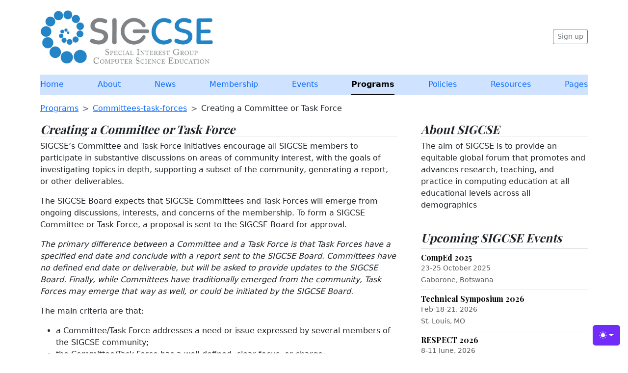

--- FILE ---
content_type: text/html
request_url: https://sigcse.org/programs/committees-task-forces/create.html
body_size: 5488
content:
<!doctype html>
<html lang="en" data-bs-theme="auto">
  <head>
    <script src='https://sigcse.org/assets/js/color-modes.js'></script>

    <meta charset="utf-8">
    <meta name="viewport" content="width=device-width, initial-scale=1">
    <meta name="description" content="ACM SIGCSE based on Blog Template · Bootstrap v5.3 by Mark Otto, Jacob Thornton, and Bootstrap contributors">
    <meta name="author" content="MAPQ">
    <title>ACM SIGCSE</title>

        <link rel="shortcut icon" href='https://sigcse.org/favicon.ico' type="image/x-icon" />
    <link rel="apple-touch-icon" sizes="57x57" href='https://sigcse.org/assets/images/favicon/apple-icon-57x57.png'>
    <link rel="apple-touch-icon" sizes="60x60" href='https://sigcse.org/assets/images/favicon/apple-icon-60x60.png'>
    <link rel="apple-touch-icon" sizes="72x72" href='https://sigcse.org/assets/images/favicon/apple-icon-72x72.png'>
    <link rel="apple-touch-icon" sizes="76x76" href='https://sigcse.org/assets/images/favicon/apple-icon-76x76.png'>
    <link rel="apple-touch-icon" sizes="114x114" href='https://sigcse.org/assets/images/favicon/apple-icon-114x114.png'>
    <link rel="apple-touch-icon" sizes="120x120" href='https://sigcse.org/assets/images/favicon/apple-icon-120x120.png'>
    <link rel="apple-touch-icon" sizes="144x144" href='https://sigcse.org/assets/images/favicon/apple-icon-144x144.png'>
    <link rel="apple-touch-icon" sizes="152x152" href='https://sigcse.org/assets/images/favicon/apple-icon-152x152.png'>
    <link rel="apple-touch-icon" sizes="180x180" href='https://sigcse.org/assets/images/favicon/apple-icon-180x180.png'>
    <link rel="icon" type="image/png" sizes="192x192" href='https://sigcse.org/assets/images/favicon/android-icon-192x192.png'>
    <link rel="icon" type="image/png" sizes="32x32" href='https://sigcse.org/assets/images/favicon/favicon-32x32.png'>
    <link rel="icon" type="image/png" sizes="96x96" href='https://sigcse.org/assets/images/favicon/favicon-96x96.png'>
    <link rel="icon" type="image/png" sizes="16x16" href='https://sigcse.org/assets/images/favicon/favicon-16x16.png'>
    <link rel="manifest" href='https://sigcse.org/assets/images/favicon/manifest.json'>

    <meta name="msapplication-TileColor" content="#ffffff">
    <meta name="msapplication-TileImage" content='https://sigcse.org/assets/images/favicon/ms-icon-144x144.png'>
    <meta name="theme-color" content="#ffffff">

        <!-- Bootstrap core CSS -->
    <!-- 'https://sigcse.org/assets/css/bootstrap.min.css' -->
    <link href="https://cdn.jsdelivr.net/npm/bootstrap@5.3.0/dist/css/bootstrap.min.css" rel="stylesheet">

    <link href='https://sigcse.org/assets/css/bootstrap.min.css' rel="stylesheet">

    <style>
      .bd-placeholder-img {
        font-size: 1.125rem;
        text-anchor: middle;
        -webkit-user-select: none;
        -moz-user-select: none;
        user-select: none;
      }

      @media (min-width: 768px) {
        .bd-placeholder-img-lg {
          font-size: 3.5rem;
        }
      }

      .b-example-divider {
        width: 100%;
        height: 3rem;
        background-color: rgba(0, 0, 0, .1);
        border: solid rgba(0, 0, 0, .15);
        border-width: 1px 0;
        box-shadow: inset 0 .5em 1.5em rgba(0, 0, 0, .1), inset 0 .125em .5em rgba(0, 0, 0, .15);
      }

      .b-example-vr {
        flex-shrink: 0;
        width: 1.5rem;
        height: 100vh;
      }

      .bi {
        vertical-align: -.125em;
        fill: currentColor;
      }

      .nav-scroller {
        position: relative;
        z-index: 2;
        height: 2.75rem;
        overflow-y: hidden;
      }

      .nav-scroller .nav {
        display: flex;
        flex-wrap: nowrap;
        padding-bottom: 1rem;
        margin-top: -1px;
        overflow-x: auto;
        text-align: center;
        white-space: nowrap;
        -webkit-overflow-scrolling: touch;
      }

      .btn-bd-primary {
        --bd-violet-bg: #712cf9;
        --bd-violet-rgb: 112.520718, 44.062154, 249.437846;

        --bs-btn-font-weight: 600;
        --bs-btn-color: var(--bs-white);
        --bs-btn-bg: var(--bd-violet-bg);
        --bs-btn-border-color: var(--bd-violet-bg);
        --bs-btn-hover-color: var(--bs-white);
        --bs-btn-hover-bg: #6528e0;
        --bs-btn-hover-border-color: #6528e0;
        --bs-btn-focus-shadow-rgb: var(--bd-violet-rgb);
        --bs-btn-active-color: var(--bs-btn-hover-color);
        --bs-btn-active-bg: #5a23c8;
        --bs-btn-active-border-color: #5a23c8;
      }

      .bd-mode-toggle {
        z-index: 1500;
      }

      .bd-mode-toggle .dropdown-menu .active .bi {
        display: block !important;
      }
    </style>

    <!-- Custom styles for this template -->
    <link href="https://fonts.googleapis.com/css?family=Playfair+Display:700,900" rel="stylesheet">
    <link href='https://sigcse.org/assets/css/blog.css' rel="stylesheet">



  </head>
  <body>
    <a name="Top"></a>
        <svg xmlns="http://www.w3.org/2000/svg" class="d-none">
      <symbol id="check2" viewBox="0 0 16 16">
        <path d="M13.854 3.646a.5.5 0 0 1 0 .708l-7 7a.5.5 0 0 1-.708 0l-3.5-3.5a.5.5 0 1 1 .708-.708L6.5 10.293l6.646-6.647a.5.5 0 0 1 .708 0z"/>
      </symbol>
      <symbol id="circle-half" viewBox="0 0 16 16">
        <path d="M8 15A7 7 0 1 0 8 1v14zm0 1A8 8 0 1 1 8 0a8 8 0 0 1 0 16z"/>
      </symbol>
      <symbol id="moon-stars-fill" viewBox="0 0 16 16">
        <path d="M6 .278a.768.768 0 0 1 .08.858 7.208 7.208 0 0 0-.878 3.46c0 4.021 3.278 7.277 7.318 7.277.527 0 1.04-.055 1.533-.16a.787.787 0 0 1 .81.316.733.733 0 0 1-.031.893A8.349 8.349 0 0 1 8.344 16C3.734 16 0 12.286 0 7.71 0 4.266 2.114 1.312 5.124.06A.752.752 0 0 1 6 .278z"/>
        <path d="M10.794 3.148a.217.217 0 0 1 .412 0l.387 1.162c.173.518.579.924 1.097 1.097l1.162.387a.217.217 0 0 1 0 .412l-1.162.387a1.734 1.734 0 0 0-1.097 1.097l-.387 1.162a.217.217 0 0 1-.412 0l-.387-1.162A1.734 1.734 0 0 0 9.31 6.593l-1.162-.387a.217.217 0 0 1 0-.412l1.162-.387a1.734 1.734 0 0 0 1.097-1.097l.387-1.162zM13.863.099a.145.145 0 0 1 .274 0l.258.774c.115.346.386.617.732.732l.774.258a.145.145 0 0 1 0 .274l-.774.258a1.156 1.156 0 0 0-.732.732l-.258.774a.145.145 0 0 1-.274 0l-.258-.774a1.156 1.156 0 0 0-.732-.732l-.774-.258a.145.145 0 0 1 0-.274l.774-.258c.346-.115.617-.386.732-.732L13.863.1z"/>
      </symbol>
      <symbol id="sun-fill" viewBox="0 0 16 16">
        <path d="M8 12a4 4 0 1 0 0-8 4 4 0 0 0 0 8zM8 0a.5.5 0 0 1 .5.5v2a.5.5 0 0 1-1 0v-2A.5.5 0 0 1 8 0zm0 13a.5.5 0 0 1 .5.5v2a.5.5 0 0 1-1 0v-2A.5.5 0 0 1 8 13zm8-5a.5.5 0 0 1-.5.5h-2a.5.5 0 0 1 0-1h2a.5.5 0 0 1 .5.5zM3 8a.5.5 0 0 1-.5.5h-2a.5.5 0 0 1 0-1h2A.5.5 0 0 1 3 8zm10.657-5.657a.5.5 0 0 1 0 .707l-1.414 1.415a.5.5 0 1 1-.707-.708l1.414-1.414a.5.5 0 0 1 .707 0zm-9.193 9.193a.5.5 0 0 1 0 .707L3.05 13.657a.5.5 0 0 1-.707-.707l1.414-1.414a.5.5 0 0 1 .707 0zm9.193 2.121a.5.5 0 0 1-.707 0l-1.414-1.414a.5.5 0 0 1 .707-.707l1.414 1.414a.5.5 0 0 1 0 .707zM4.464 4.465a.5.5 0 0 1-.707 0L2.343 3.05a.5.5 0 1 1 .707-.707l1.414 1.414a.5.5 0 0 1 0 .708z"/>
      </symbol>
    </svg>

    <div class="dropdown position-fixed bottom-0 end-0 mb-3 me-3 bd-mode-toggle">
      <button class="btn btn-bd-primary py-2 dropdown-toggle d-flex align-items-center"
              id="bd-theme"
              type="button"
              aria-expanded="false"
              data-bs-toggle="dropdown"
              aria-label="Toggle theme (auto)">
        <svg class="bi my-1 theme-icon-active" width="1em" height="1em"><use href="#circle-half"></use></svg>
        <span class="visually-hidden" id="bd-theme-text">Toggle theme</span>
      </button>
      <ul class="dropdown-menu dropdown-menu-end shadow" aria-labelledby="bd-theme-text">
        <li>
          <button type="button" class="dropdown-item d-flex align-items-center" data-bs-theme-value="light" aria-pressed="false">
            <svg class="bi me-2 opacity-50 theme-icon" width="1em" height="1em"><use href="#sun-fill"></use></svg>
            Light
            <svg class="bi ms-auto d-none" width="1em" height="1em"><use href="#check2"></use></svg>
          </button>
        </li>
        <li>
          <button type="button" class="dropdown-item d-flex align-items-center" data-bs-theme-value="dark" aria-pressed="false">
            <svg class="bi me-2 opacity-50 theme-icon" width="1em" height="1em"><use href="#moon-stars-fill"></use></svg>
            Dark
            <svg class="bi ms-auto d-none" width="1em" height="1em"><use href="#check2"></use></svg>
          </button>
        </li>
        <li>
          <button type="button" class="dropdown-item d-flex align-items-center active" data-bs-theme-value="auto" aria-pressed="true">
            <svg class="bi me-2 opacity-50 theme-icon" width="1em" height="1em"><use href="#circle-half"></use></svg>
            Auto
            <svg class="bi ms-auto d-none" width="1em" height="1em"><use href="#check2"></use></svg>
          </button>
        </li>
      </ul>
    </div>

    <svg xmlns="http://www.w3.org/2000/svg" class="d-none">
      <symbol id="aperture" fill="none" stroke="currentColor" stroke-linecap="round" stroke-linejoin="round" stroke-width="2" viewBox="0 0 24 24">
        <circle cx="12" cy="12" r="10"/>
        <path d="M14.31 8l5.74 9.94M9.69 8h11.48M7.38 12l5.74-9.94M9.69 16L3.95 6.06M14.31 16H2.83m13.79-4l-5.74 9.94"/>
      </symbol>
      <symbol id="cart" viewBox="0 0 16 16">
        <path d="M0 1.5A.5.5 0 0 1 .5 1H2a.5.5 0 0 1 .485.379L2.89 3H14.5a.5.5 0 0 1 .49.598l-1 5a.5.5 0 0 1-.465.401l-9.397.472L4.415 11H13a.5.5 0 0 1 0 1H4a.5.5 0 0 1-.491-.408L2.01 3.607 1.61 2H.5a.5.5 0 0 1-.5-.5zM3.102 4l.84 4.479 9.144-.459L13.89 4H3.102zM5 12a2 2 0 1 0 0 4 2 2 0 0 0 0-4zm7 0a2 2 0 1 0 0 4 2 2 0 0 0 0-4zm-7 1a1 1 0 1 1 0 2 1 1 0 0 1 0-2zm7 0a1 1 0 1 1 0 2 1 1 0 0 1 0-2z"/>
      </symbol>
      <symbol id="chevron-right" viewBox="0 0 16 16">
        <path fill-rule="evenodd" d="M4.646 1.646a.5.5 0 0 1 .708 0l6 6a.5.5 0 0 1 0 .708l-6 6a.5.5 0 0 1-.708-.708L10.293 8 4.646 2.354a.5.5 0 0 1 0-.708z"/>
      </symbol>
    </svg>



    <div class="container">
        <header class=" lh-1 py-3">
    <div class="row flex-nowrap justify-content-between align-items-center">
      <div class="col-4 pt-1">
        <a href='https://sigcse.org/'>
          <img src='https://sigcse.org/assets/images/logo/SIGCSE-logo_home.jpg' class="img-fluid"alt="SIGCSE Organization Logo"></a>
      </div>

      <div class="col-4 text-center">
        <!-- <a class="blog-header-logo text-body-emphasis text-decoration-none" href="../index.html">ACM SIGCSE</a> -->
      </div>
      <div class="col-4 d-flex justify-content-end align-items-center">
        <a class="btn btn-sm btn-outline-secondary" href='https://sigcse.org/membership/join.html'>Sign up</a>
      </div>
    </div>
  </header>

  <!-- Top level menu : Home/About/Membership/Events... -->
  <div class="nav-scroller py-1 mb-3">
    <nav class="nav nav-underline justify-content-between bg-primary-subtle">

      
         
          
            <a class="nav-item nav-link link-body-emphasis text-primary" href="https://sigcse.org/" >Home</a>
          

        
      
        
          <a class="nav-item nav-link link-body-emphasis text-primary" href="https://sigcse.org/about/" >About</a>
        
      
        
          <a class="nav-item nav-link link-body-emphasis text-primary" href="https://sigcse.org/news/" >News</a>
        
      
        
          <a class="nav-item nav-link link-body-emphasis text-primary" href="https://sigcse.org/membership/" >Membership</a>
        
      
        
          <a class="nav-item nav-link link-body-emphasis text-primary" href="https://sigcse.org/events/" >Events</a>
        
      
        
          <a class="nav-item nav-link link-body-emphasis active" href="https://sigcse.org/programs/" >Programs</a>
        
      
        
          <a class="nav-item nav-link link-body-emphasis text-primary" href="https://sigcse.org/policies/" >Policies</a>
        
      
        
          <a class="nav-item nav-link link-body-emphasis text-primary" href="https://sigcse.org/resources/" >Resources</a>
        
      
        
          <a class="nav-item nav-link link-body-emphasis text-primary" href="https://sigcse.org/siteindex/" >Pages</a>
        
      

    </nav>
  </div>

  
      <!-- https://stackoverflow.com/questions/9612235/what-are-some-good-ways-to-implement-breadcrumbs-on-a-jekyll-site -->





<nav style="--bs-breadcrumb-divider: '>';" aria-label="breadcrumb">
  <ol class="breadcrumb">
    

    

    
      
        <li class="breadcrumb-item"><a href="https://sigcse.org/programs/index.html">Programs</a></li>
      
    
      

        

        

        <li class="breadcrumb-item">
            <a href="https://sigcse.org/programs/committees-task-forces/index.html">Committees-task-forces</a>
        </li>
      
    
      <li class="breadcrumb-item">Creating a Committee or Task Force</li>
      
    

  </ol>
</nav>


    </div><!-- container -->


    <main class="container">
      <div class="row g-5">
        <div class="col-md-8">
            <h4 class="fst-italic border-bottom">Creating a Committee or Task Force</h4>
            <p>SIGCSE’s Committee and Task Force initiatives encourage all SIGCSE members to participate in substantive discussions on areas of community interest, with the goals of investigating topics in depth, supporting a subset of the community, generating a report, or other deliverables.</p>

<p>The SIGCSE Board expects that SIGCSE Committees and Task Forces will emerge from ongoing discussions, interests, and concerns of the membership. To form a SIGCSE Committee or Task Force, a proposal is sent to the SIGCSE Board for approval.</p>

<p><em>The primary difference between a Committee and a Task Force is that Task Forces have a specified end date and conclude with a report sent to the SIGCSE Board. Committees have no defined end date or deliverable, but will be asked to provide updates to the SIGCSE Board. Finally, while Committees have traditionally emerged from the community, Task Forces may emerge that way as well, or could be initiated by the SIGCSE Board.</em></p>

<p>The main criteria are that:</p>

<ul>
  <li>a Committee/Task Force addresses a need or issue expressed by several members of the SIGCSE community;</li>
  <li>the Committee/Task Force has a well-defined, clear focus, or charge;</li>
  <li>appropriate facilitators are identified to guide deliberations.</li>
</ul>

<p>While the SIGCSE Board is flexible in the process leading to the appointment of a Committee/Task Force, the following are required for any proposal:</p>

<ol>
  <li><strong>Name</strong>: The name should convey the purpose of the Committee/Task Force. To date, initial topics have come from individuals brainstorming at SIGCSE events, e-mail correspondence with the SIGCSE Chair, and SIGCSE Board discussions.</li>
  <li><strong>Goals</strong>: The goals of the Committee/Task Force should be clearly defined. Discussion with the SIGCSE Chair may help refine the main topic and clarify the issue(s) a Committee/Task Force might address, and indicate who might want to participate in it.</li>
  <li><strong>Leaders</strong>: Two to four SIGCSE members will serve as facilitators for a Committee/Task Force to help in discussions and (in the case of Task Forces) the preparation of the deliverable.</li>
  <li><strong>Membership</strong>: Membership on any Committee/Task Force will be open to any SIGCSE member, unless there is a reason for limiting membership specified in the application. Once facilitators are identified, the Committee/Task Force will be publicized to the SIGCSE membership through the SIGCSE LISTSERVs.</li>
</ol>

<p>While Committees and Task Forces will be largely self-directed, some guidelines will provide structure and guidance:</p>

<ul>
  <li><strong>Meetings</strong>: While formal Committee/Task Force work would proceed electronically, members might meet informally at conferences (e.g., at Birds-of-a-Feather sessions), for those members who can attend.</li>
  <li><strong>Task Force Deliverables</strong>: Task Forces are encouraged to present draft deliverables at conferences and/or to post their drafts on the Web to receive feedback. Their final deliverables may be presented at conferences and/or published in the SIGCSE Bulletin. After issuing their deliverable, a Task Force normally would dissolve, although a new Task Force might be formed (possibly with new facilitators) to address related matters.</li>
</ul>

<p>Please send proposals to the SIGCSE Chair for the SIGCSE Board’s review and endorsement as a PDF, indicating answers to points 1-4 above.</p>

<p><em>This document approved by the SIGCSE Board on 2025-05-20.</em></p>


        </div>

        <div class="col-md-4">
          <div class="position-sticky" style="top: 2rem;">
                <!-- <div class="p-4 mb-3 bg-body-tertiary rounded">
    </div> -->
	<h4 class="fst-italic border-bottom">About SIGCSE</h4>
<p class="mb-0">
The aim of SIGCSE is to provide an equitable global forum that promotes and advances research, teaching, and practice in computing education at all educational levels across all demographics
</p>

	<p>&nbsp;</p>
	<h4 class="fst-italic">Upcoming SIGCSE Events</h4>
<ul class="list-unstyled">

  

  
  

  
  
    <li>
      
        <a class="d-flex flex-column flex-lg-row gap-2 align-items-start align-items-lg-center py-2 link-body-emphasis text-decoration-none border-top" href="https://comped.acm.org/2025">
      
      <div class="col-lg-8">
        <h6 class="mb-0">CompEd 2025</h6>
        <small class="text-body-secondary">
        23-25 October 2025<br />Gaborone, Botswana</small>
      </div>
      </a>
    </li>
  
    <li>
      
        <a class="d-flex flex-column flex-lg-row gap-2 align-items-start align-items-lg-center py-2 link-body-emphasis text-decoration-none border-top" href="https://sigcse2026.sigcse.org/">
      
      <div class="col-lg-8">
        <h6 class="mb-0">Technical Symposium 2026</h6>
        <small class="text-body-secondary">
        Feb-18-21, 2026<br />St. Louis, MO</small>
      </div>
      </a>
    </li>
  
    <li>
      
        <a class="d-flex flex-column flex-lg-row gap-2 align-items-start align-items-lg-center py-2 link-body-emphasis text-decoration-none border-top" href="https://respect.acm.org/2026">
      
      <div class="col-lg-8">
        <h6 class="mb-0">RESPECT 2026</h6>
        <small class="text-body-secondary">
        8-11 June, 2026<br />Chicago, IL, USA</small>
      </div>
      </a>
    </li>
  
    <li>
      
        <a class="d-flex flex-column flex-lg-row gap-2 align-items-start align-items-lg-center py-2 link-body-emphasis text-decoration-none border-top" href="https://iticse.acm.org/">
      
      <div class="col-lg-8">
        <h6 class="mb-0">ITiCSE 2026</h6>
        <small class="text-body-secondary">
        13-15 July 2026<br />Madrid, Spain</small>
      </div>
      </a>
    </li>
  
    <li>
      
        <a class="d-flex flex-column flex-lg-row gap-2 align-items-start align-items-lg-center py-2 link-body-emphasis text-decoration-none border-top" href="https://icer2026.acm.org">
      
      <div class="col-lg-8">
        <h6 class="mb-0">ICER '26</h6>
        <small class="text-body-secondary">
        11-14 August, 2026<br />Uppsala, Sweden</small>
      </div>
      </a>
    </li>
  
    <li>
      
        <a class="d-flex flex-column flex-lg-row gap-2 align-items-start align-items-lg-center py-2 link-body-emphasis text-decoration-none border-top" href="https://sigcsevirtual2026.acm.org/">
      
      <div class="col-lg-8">
        <h6 class="mb-0">SIGCSE Virtual 2026</h6>
        <small class="text-body-secondary">
        12-15 November, 2026<br />Online</small>
      </div>
      </a>
    </li>
  

    <li>
      <a class="d-flex flex-column flex-lg-row gap-2 align-items-start align-items-lg-center py-2 link-body-emphasis text-decoration-none border-top" href='https://sigcse.org/events/incoop.html'>
        <div class="col-lg-8">
          <small class="text-body-secondary">
            Many conferences across the world are held
            <strong>in-cooperation with SIGCSE</strong>.</small>
        </div>
      </a>
    </li>
</ul>


          </div>
        </div> <!-- col-md-4 -->

      </div> <!-- row g-5 -->
    </main>


    <footer class="py-3 text-center text-body-secondary bg-body-tertiary">
      <p class="mb-0"><a href="#Top">Back to top</a>&nbsp;•&nbsp;<i>Site last updated on 2026-01-15</i>&nbsp;•&nbsp;Blog template built for <a href="https://getbootstrap.com/">Bootstrap</a> by <a href="https://twitter.com/mdo">@mdo</a></p>
    </footer>

    
    <!-- Bootstrap core JavaScript
    ================================================== -->
    <script src='https://sigcse.org/assets/js/bootstrap.bundle.min.js'>
    </script>

    <!-- Placed at the end of the document so the pages load faster 
      Used https://www.srihash.org to generate integrity hash
    -->
    <script src="https://code.jquery.com/jquery-3.7.1.min.js" integrity="sha384-NXgwF8Kv9SSAr+jemKKcbvQsz+teULH/a5UNJvZc6kP47hZgl62M1vGnw6gHQhb1" crossorigin="anonymous"></script>

    <script>window.jQuery || document.write('<script src=https://sigcse.org/assets/js/vendor/jquery-3.7.1.slim.min.js><\/script>')</script>

    <script src='https://sigcse.org/assets/js/vendor/holder.min.js'></script>

    <script>
      Holder.addTheme('thumb', {
        bg: '#55595c',
        fg: '#eceeef',
        text: 'Thumbnail'
      });
      window.jQuery.htmlPrefilter = function( html ) {
        return html;
      };
    </script>
  </body>
</html>
